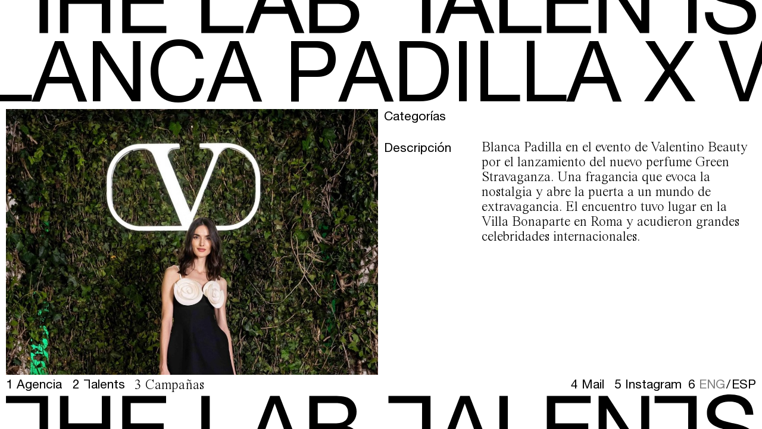

--- FILE ---
content_type: text/html; charset=UTF-8
request_url: https://www.thelabtalents.com/campanas/blanca-padilla-x-valentino-beauty/
body_size: 34831
content:
<!doctype html>
<html lang="es-ES">
<head>
	<meta charset="UTF-8">
	<meta name="viewport" content="width=device-width, initial-scale=1">
	<link rel="profile" href="https://gmpg.org/xfn/11">
	<link rel="stylesheet" href="https://www.thelabtalents.com/wp-content/themes/the-lab-talents/fonts/fonts.css">
	<script src="https://ajax.googleapis.com/ajax/libs/jquery/1.12.4/jquery.min.js"></script>
	<script src="https://www.thelabtalents.com/wp-content/themes/the-lab-talents/js/main.js"></script>
	<script src="https://www.thelabtalents.com/wp-content/themes/the-lab-talents/js/marquee3k.js"></script>
	<!-- Google Tag Manager -->
	<script>(function(w,d,s,l,i){w[l]=w[l]||[];w[l].push({'gtm.start':
	new Date().getTime(),event:'gtm.js'});var f=d.getElementsByTagName(s)[0],
	j=d.createElement(s),dl=l!='dataLayer'?'&l='+l:'';j.async=true;j.src=
	'https://www.googletagmanager.com/gtm.js?id='+i+dl;f.parentNode.insertBefore(j,f);
	})(window,document,'script','dataLayer','GTM-PNRBWWZ');</script>
	<!-- End Google Tag Manager --> 
	
	<meta name='robots' content='index, follow, max-image-preview:large, max-snippet:-1, max-video-preview:-1' />
<link rel="alternate" href="https://www.thelabtalents.com/en/campanas/blanca-padilla-x-valentino-beauty-2/" hreflang="en" />
<link rel="alternate" href="https://www.thelabtalents.com/campanas/blanca-padilla-x-valentino-beauty/" hreflang="es" />

	<!-- This site is optimized with the Yoast SEO plugin v22.5 - https://yoast.com/wordpress/plugins/seo/ -->
	<title>Blanca Padilla x Valentino Beauty - The Lab Talents</title>
	<link rel="canonical" href="https://www.thelabtalents.com/campanas/blanca-padilla-x-valentino-beauty/" />
	<meta property="og:locale" content="es_ES" />
	<meta property="og:locale:alternate" content="en_US" />
	<meta property="og:type" content="article" />
	<meta property="og:title" content="Blanca Padilla x Valentino Beauty - The Lab Talents" />
	<meta property="og:url" content="https://www.thelabtalents.com/campanas/blanca-padilla-x-valentino-beauty/" />
	<meta property="og:site_name" content="The Lab Talents" />
	<meta property="article:modified_time" content="2024-03-12T10:23:18+00:00" />
	<meta property="og:image" content="https://www.thelabtalents.com/wp-content/uploads/2024/03/IMG_3983.jpg" />
	<meta property="og:image:width" content="1125" />
	<meta property="og:image:height" content="1385" />
	<meta property="og:image:type" content="image/jpeg" />
	<meta name="twitter:card" content="summary_large_image" />
	<script type="application/ld+json" class="yoast-schema-graph">{"@context":"https://schema.org","@graph":[{"@type":"WebPage","@id":"https://www.thelabtalents.com/campanas/blanca-padilla-x-valentino-beauty/","url":"https://www.thelabtalents.com/campanas/blanca-padilla-x-valentino-beauty/","name":"Blanca Padilla x Valentino Beauty - The Lab Talents","isPartOf":{"@id":"https://www.thelabtalents.com/#website"},"primaryImageOfPage":{"@id":"https://www.thelabtalents.com/campanas/blanca-padilla-x-valentino-beauty/#primaryimage"},"image":{"@id":"https://www.thelabtalents.com/campanas/blanca-padilla-x-valentino-beauty/#primaryimage"},"thumbnailUrl":"https://www.thelabtalents.com/wp-content/uploads/2024/03/IMG_3983.jpg","datePublished":"2024-03-11T11:39:54+00:00","dateModified":"2024-03-12T10:23:18+00:00","breadcrumb":{"@id":"https://www.thelabtalents.com/campanas/blanca-padilla-x-valentino-beauty/#breadcrumb"},"inLanguage":"es","potentialAction":[{"@type":"ReadAction","target":["https://www.thelabtalents.com/campanas/blanca-padilla-x-valentino-beauty/"]}]},{"@type":"ImageObject","inLanguage":"es","@id":"https://www.thelabtalents.com/campanas/blanca-padilla-x-valentino-beauty/#primaryimage","url":"https://www.thelabtalents.com/wp-content/uploads/2024/03/IMG_3983.jpg","contentUrl":"https://www.thelabtalents.com/wp-content/uploads/2024/03/IMG_3983.jpg","width":1125,"height":1385},{"@type":"BreadcrumbList","@id":"https://www.thelabtalents.com/campanas/blanca-padilla-x-valentino-beauty/#breadcrumb","itemListElement":[{"@type":"ListItem","position":1,"name":"Portada","item":"https://www.thelabtalents.com/"},{"@type":"ListItem","position":2,"name":"Campañas","item":"https://www.thelabtalents.com/campanas/"},{"@type":"ListItem","position":3,"name":"Blanca Padilla x Valentino Beauty"}]},{"@type":"WebSite","@id":"https://www.thelabtalents.com/#website","url":"https://www.thelabtalents.com/","name":"The Lab Talents","description":"Talent management agency","potentialAction":[{"@type":"SearchAction","target":{"@type":"EntryPoint","urlTemplate":"https://www.thelabtalents.com/?s={search_term_string}"},"query-input":"required name=search_term_string"}],"inLanguage":"es"}]}</script>
	<!-- / Yoast SEO plugin. -->


<link rel="alternate" type="application/rss+xml" title="The Lab Talents &raquo; Feed" href="https://www.thelabtalents.com/feed/" />
<link rel="alternate" type="application/rss+xml" title="The Lab Talents &raquo; Feed de los comentarios" href="https://www.thelabtalents.com/comments/feed/" />
<link rel="alternate" title="oEmbed (JSON)" type="application/json+oembed" href="https://www.thelabtalents.com/wp-json/oembed/1.0/embed?url=https%3A%2F%2Fwww.thelabtalents.com%2Fcampanas%2Fblanca-padilla-x-valentino-beauty%2F" />
<link rel="alternate" title="oEmbed (XML)" type="text/xml+oembed" href="https://www.thelabtalents.com/wp-json/oembed/1.0/embed?url=https%3A%2F%2Fwww.thelabtalents.com%2Fcampanas%2Fblanca-padilla-x-valentino-beauty%2F&#038;format=xml" />
<style id='wp-img-auto-sizes-contain-inline-css'>
img:is([sizes=auto i],[sizes^="auto," i]){contain-intrinsic-size:3000px 1500px}
/*# sourceURL=wp-img-auto-sizes-contain-inline-css */
</style>
<style id='wp-emoji-styles-inline-css'>

	img.wp-smiley, img.emoji {
		display: inline !important;
		border: none !important;
		box-shadow: none !important;
		height: 1em !important;
		width: 1em !important;
		margin: 0 0.07em !important;
		vertical-align: -0.1em !important;
		background: none !important;
		padding: 0 !important;
	}
/*# sourceURL=wp-emoji-styles-inline-css */
</style>
<style id='wp-block-library-inline-css'>
:root{--wp-block-synced-color:#7a00df;--wp-block-synced-color--rgb:122,0,223;--wp-bound-block-color:var(--wp-block-synced-color);--wp-editor-canvas-background:#ddd;--wp-admin-theme-color:#007cba;--wp-admin-theme-color--rgb:0,124,186;--wp-admin-theme-color-darker-10:#006ba1;--wp-admin-theme-color-darker-10--rgb:0,107,160.5;--wp-admin-theme-color-darker-20:#005a87;--wp-admin-theme-color-darker-20--rgb:0,90,135;--wp-admin-border-width-focus:2px}@media (min-resolution:192dpi){:root{--wp-admin-border-width-focus:1.5px}}.wp-element-button{cursor:pointer}:root .has-very-light-gray-background-color{background-color:#eee}:root .has-very-dark-gray-background-color{background-color:#313131}:root .has-very-light-gray-color{color:#eee}:root .has-very-dark-gray-color{color:#313131}:root .has-vivid-green-cyan-to-vivid-cyan-blue-gradient-background{background:linear-gradient(135deg,#00d084,#0693e3)}:root .has-purple-crush-gradient-background{background:linear-gradient(135deg,#34e2e4,#4721fb 50%,#ab1dfe)}:root .has-hazy-dawn-gradient-background{background:linear-gradient(135deg,#faaca8,#dad0ec)}:root .has-subdued-olive-gradient-background{background:linear-gradient(135deg,#fafae1,#67a671)}:root .has-atomic-cream-gradient-background{background:linear-gradient(135deg,#fdd79a,#004a59)}:root .has-nightshade-gradient-background{background:linear-gradient(135deg,#330968,#31cdcf)}:root .has-midnight-gradient-background{background:linear-gradient(135deg,#020381,#2874fc)}:root{--wp--preset--font-size--normal:16px;--wp--preset--font-size--huge:42px}.has-regular-font-size{font-size:1em}.has-larger-font-size{font-size:2.625em}.has-normal-font-size{font-size:var(--wp--preset--font-size--normal)}.has-huge-font-size{font-size:var(--wp--preset--font-size--huge)}.has-text-align-center{text-align:center}.has-text-align-left{text-align:left}.has-text-align-right{text-align:right}.has-fit-text{white-space:nowrap!important}#end-resizable-editor-section{display:none}.aligncenter{clear:both}.items-justified-left{justify-content:flex-start}.items-justified-center{justify-content:center}.items-justified-right{justify-content:flex-end}.items-justified-space-between{justify-content:space-between}.screen-reader-text{border:0;clip-path:inset(50%);height:1px;margin:-1px;overflow:hidden;padding:0;position:absolute;width:1px;word-wrap:normal!important}.screen-reader-text:focus{background-color:#ddd;clip-path:none;color:#444;display:block;font-size:1em;height:auto;left:5px;line-height:normal;padding:15px 23px 14px;text-decoration:none;top:5px;width:auto;z-index:100000}html :where(.has-border-color){border-style:solid}html :where([style*=border-top-color]){border-top-style:solid}html :where([style*=border-right-color]){border-right-style:solid}html :where([style*=border-bottom-color]){border-bottom-style:solid}html :where([style*=border-left-color]){border-left-style:solid}html :where([style*=border-width]){border-style:solid}html :where([style*=border-top-width]){border-top-style:solid}html :where([style*=border-right-width]){border-right-style:solid}html :where([style*=border-bottom-width]){border-bottom-style:solid}html :where([style*=border-left-width]){border-left-style:solid}html :where(img[class*=wp-image-]){height:auto;max-width:100%}:where(figure){margin:0 0 1em}html :where(.is-position-sticky){--wp-admin--admin-bar--position-offset:var(--wp-admin--admin-bar--height,0px)}@media screen and (max-width:600px){html :where(.is-position-sticky){--wp-admin--admin-bar--position-offset:0px}}

/*# sourceURL=wp-block-library-inline-css */
</style><style id='global-styles-inline-css'>
:root{--wp--preset--aspect-ratio--square: 1;--wp--preset--aspect-ratio--4-3: 4/3;--wp--preset--aspect-ratio--3-4: 3/4;--wp--preset--aspect-ratio--3-2: 3/2;--wp--preset--aspect-ratio--2-3: 2/3;--wp--preset--aspect-ratio--16-9: 16/9;--wp--preset--aspect-ratio--9-16: 9/16;--wp--preset--color--black: #000000;--wp--preset--color--cyan-bluish-gray: #abb8c3;--wp--preset--color--white: #ffffff;--wp--preset--color--pale-pink: #f78da7;--wp--preset--color--vivid-red: #cf2e2e;--wp--preset--color--luminous-vivid-orange: #ff6900;--wp--preset--color--luminous-vivid-amber: #fcb900;--wp--preset--color--light-green-cyan: #7bdcb5;--wp--preset--color--vivid-green-cyan: #00d084;--wp--preset--color--pale-cyan-blue: #8ed1fc;--wp--preset--color--vivid-cyan-blue: #0693e3;--wp--preset--color--vivid-purple: #9b51e0;--wp--preset--gradient--vivid-cyan-blue-to-vivid-purple: linear-gradient(135deg,rgb(6,147,227) 0%,rgb(155,81,224) 100%);--wp--preset--gradient--light-green-cyan-to-vivid-green-cyan: linear-gradient(135deg,rgb(122,220,180) 0%,rgb(0,208,130) 100%);--wp--preset--gradient--luminous-vivid-amber-to-luminous-vivid-orange: linear-gradient(135deg,rgb(252,185,0) 0%,rgb(255,105,0) 100%);--wp--preset--gradient--luminous-vivid-orange-to-vivid-red: linear-gradient(135deg,rgb(255,105,0) 0%,rgb(207,46,46) 100%);--wp--preset--gradient--very-light-gray-to-cyan-bluish-gray: linear-gradient(135deg,rgb(238,238,238) 0%,rgb(169,184,195) 100%);--wp--preset--gradient--cool-to-warm-spectrum: linear-gradient(135deg,rgb(74,234,220) 0%,rgb(151,120,209) 20%,rgb(207,42,186) 40%,rgb(238,44,130) 60%,rgb(251,105,98) 80%,rgb(254,248,76) 100%);--wp--preset--gradient--blush-light-purple: linear-gradient(135deg,rgb(255,206,236) 0%,rgb(152,150,240) 100%);--wp--preset--gradient--blush-bordeaux: linear-gradient(135deg,rgb(254,205,165) 0%,rgb(254,45,45) 50%,rgb(107,0,62) 100%);--wp--preset--gradient--luminous-dusk: linear-gradient(135deg,rgb(255,203,112) 0%,rgb(199,81,192) 50%,rgb(65,88,208) 100%);--wp--preset--gradient--pale-ocean: linear-gradient(135deg,rgb(255,245,203) 0%,rgb(182,227,212) 50%,rgb(51,167,181) 100%);--wp--preset--gradient--electric-grass: linear-gradient(135deg,rgb(202,248,128) 0%,rgb(113,206,126) 100%);--wp--preset--gradient--midnight: linear-gradient(135deg,rgb(2,3,129) 0%,rgb(40,116,252) 100%);--wp--preset--font-size--small: 13px;--wp--preset--font-size--medium: 20px;--wp--preset--font-size--large: 36px;--wp--preset--font-size--x-large: 42px;--wp--preset--spacing--20: 0.44rem;--wp--preset--spacing--30: 0.67rem;--wp--preset--spacing--40: 1rem;--wp--preset--spacing--50: 1.5rem;--wp--preset--spacing--60: 2.25rem;--wp--preset--spacing--70: 3.38rem;--wp--preset--spacing--80: 5.06rem;--wp--preset--shadow--natural: 6px 6px 9px rgba(0, 0, 0, 0.2);--wp--preset--shadow--deep: 12px 12px 50px rgba(0, 0, 0, 0.4);--wp--preset--shadow--sharp: 6px 6px 0px rgba(0, 0, 0, 0.2);--wp--preset--shadow--outlined: 6px 6px 0px -3px rgb(255, 255, 255), 6px 6px rgb(0, 0, 0);--wp--preset--shadow--crisp: 6px 6px 0px rgb(0, 0, 0);}:where(.is-layout-flex){gap: 0.5em;}:where(.is-layout-grid){gap: 0.5em;}body .is-layout-flex{display: flex;}.is-layout-flex{flex-wrap: wrap;align-items: center;}.is-layout-flex > :is(*, div){margin: 0;}body .is-layout-grid{display: grid;}.is-layout-grid > :is(*, div){margin: 0;}:where(.wp-block-columns.is-layout-flex){gap: 2em;}:where(.wp-block-columns.is-layout-grid){gap: 2em;}:where(.wp-block-post-template.is-layout-flex){gap: 1.25em;}:where(.wp-block-post-template.is-layout-grid){gap: 1.25em;}.has-black-color{color: var(--wp--preset--color--black) !important;}.has-cyan-bluish-gray-color{color: var(--wp--preset--color--cyan-bluish-gray) !important;}.has-white-color{color: var(--wp--preset--color--white) !important;}.has-pale-pink-color{color: var(--wp--preset--color--pale-pink) !important;}.has-vivid-red-color{color: var(--wp--preset--color--vivid-red) !important;}.has-luminous-vivid-orange-color{color: var(--wp--preset--color--luminous-vivid-orange) !important;}.has-luminous-vivid-amber-color{color: var(--wp--preset--color--luminous-vivid-amber) !important;}.has-light-green-cyan-color{color: var(--wp--preset--color--light-green-cyan) !important;}.has-vivid-green-cyan-color{color: var(--wp--preset--color--vivid-green-cyan) !important;}.has-pale-cyan-blue-color{color: var(--wp--preset--color--pale-cyan-blue) !important;}.has-vivid-cyan-blue-color{color: var(--wp--preset--color--vivid-cyan-blue) !important;}.has-vivid-purple-color{color: var(--wp--preset--color--vivid-purple) !important;}.has-black-background-color{background-color: var(--wp--preset--color--black) !important;}.has-cyan-bluish-gray-background-color{background-color: var(--wp--preset--color--cyan-bluish-gray) !important;}.has-white-background-color{background-color: var(--wp--preset--color--white) !important;}.has-pale-pink-background-color{background-color: var(--wp--preset--color--pale-pink) !important;}.has-vivid-red-background-color{background-color: var(--wp--preset--color--vivid-red) !important;}.has-luminous-vivid-orange-background-color{background-color: var(--wp--preset--color--luminous-vivid-orange) !important;}.has-luminous-vivid-amber-background-color{background-color: var(--wp--preset--color--luminous-vivid-amber) !important;}.has-light-green-cyan-background-color{background-color: var(--wp--preset--color--light-green-cyan) !important;}.has-vivid-green-cyan-background-color{background-color: var(--wp--preset--color--vivid-green-cyan) !important;}.has-pale-cyan-blue-background-color{background-color: var(--wp--preset--color--pale-cyan-blue) !important;}.has-vivid-cyan-blue-background-color{background-color: var(--wp--preset--color--vivid-cyan-blue) !important;}.has-vivid-purple-background-color{background-color: var(--wp--preset--color--vivid-purple) !important;}.has-black-border-color{border-color: var(--wp--preset--color--black) !important;}.has-cyan-bluish-gray-border-color{border-color: var(--wp--preset--color--cyan-bluish-gray) !important;}.has-white-border-color{border-color: var(--wp--preset--color--white) !important;}.has-pale-pink-border-color{border-color: var(--wp--preset--color--pale-pink) !important;}.has-vivid-red-border-color{border-color: var(--wp--preset--color--vivid-red) !important;}.has-luminous-vivid-orange-border-color{border-color: var(--wp--preset--color--luminous-vivid-orange) !important;}.has-luminous-vivid-amber-border-color{border-color: var(--wp--preset--color--luminous-vivid-amber) !important;}.has-light-green-cyan-border-color{border-color: var(--wp--preset--color--light-green-cyan) !important;}.has-vivid-green-cyan-border-color{border-color: var(--wp--preset--color--vivid-green-cyan) !important;}.has-pale-cyan-blue-border-color{border-color: var(--wp--preset--color--pale-cyan-blue) !important;}.has-vivid-cyan-blue-border-color{border-color: var(--wp--preset--color--vivid-cyan-blue) !important;}.has-vivid-purple-border-color{border-color: var(--wp--preset--color--vivid-purple) !important;}.has-vivid-cyan-blue-to-vivid-purple-gradient-background{background: var(--wp--preset--gradient--vivid-cyan-blue-to-vivid-purple) !important;}.has-light-green-cyan-to-vivid-green-cyan-gradient-background{background: var(--wp--preset--gradient--light-green-cyan-to-vivid-green-cyan) !important;}.has-luminous-vivid-amber-to-luminous-vivid-orange-gradient-background{background: var(--wp--preset--gradient--luminous-vivid-amber-to-luminous-vivid-orange) !important;}.has-luminous-vivid-orange-to-vivid-red-gradient-background{background: var(--wp--preset--gradient--luminous-vivid-orange-to-vivid-red) !important;}.has-very-light-gray-to-cyan-bluish-gray-gradient-background{background: var(--wp--preset--gradient--very-light-gray-to-cyan-bluish-gray) !important;}.has-cool-to-warm-spectrum-gradient-background{background: var(--wp--preset--gradient--cool-to-warm-spectrum) !important;}.has-blush-light-purple-gradient-background{background: var(--wp--preset--gradient--blush-light-purple) !important;}.has-blush-bordeaux-gradient-background{background: var(--wp--preset--gradient--blush-bordeaux) !important;}.has-luminous-dusk-gradient-background{background: var(--wp--preset--gradient--luminous-dusk) !important;}.has-pale-ocean-gradient-background{background: var(--wp--preset--gradient--pale-ocean) !important;}.has-electric-grass-gradient-background{background: var(--wp--preset--gradient--electric-grass) !important;}.has-midnight-gradient-background{background: var(--wp--preset--gradient--midnight) !important;}.has-small-font-size{font-size: var(--wp--preset--font-size--small) !important;}.has-medium-font-size{font-size: var(--wp--preset--font-size--medium) !important;}.has-large-font-size{font-size: var(--wp--preset--font-size--large) !important;}.has-x-large-font-size{font-size: var(--wp--preset--font-size--x-large) !important;}
/*# sourceURL=global-styles-inline-css */
</style>

<style id='classic-theme-styles-inline-css'>
/*! This file is auto-generated */
.wp-block-button__link{color:#fff;background-color:#32373c;border-radius:9999px;box-shadow:none;text-decoration:none;padding:calc(.667em + 2px) calc(1.333em + 2px);font-size:1.125em}.wp-block-file__button{background:#32373c;color:#fff;text-decoration:none}
/*# sourceURL=/wp-includes/css/classic-themes.min.css */
</style>
<link rel='stylesheet' id='the-lab-talents-style-css' href='https://www.thelabtalents.com/wp-content/themes/the-lab-talents/style.css?ver=1.0.0' media='all' />
<link rel="https://api.w.org/" href="https://www.thelabtalents.com/wp-json/" /><link rel="EditURI" type="application/rsd+xml" title="RSD" href="https://www.thelabtalents.com/xmlrpc.php?rsd" />
<meta name="generator" content="WordPress 6.9" />
<link rel='shortlink' href='https://www.thelabtalents.com/?p=2417' />
<style>.recentcomments a{display:inline !important;padding:0 !important;margin:0 !important;}</style><link rel="icon" href="https://www.thelabtalents.com/wp-content/uploads/2021/07/cropped-TLT_FAVICON_Mesa-de-trabajo-1_Mesa-de-trabajo-1-32x32.jpg" sizes="32x32" />
<link rel="icon" href="https://www.thelabtalents.com/wp-content/uploads/2021/07/cropped-TLT_FAVICON_Mesa-de-trabajo-1_Mesa-de-trabajo-1-192x192.jpg" sizes="192x192" />
<link rel="apple-touch-icon" href="https://www.thelabtalents.com/wp-content/uploads/2021/07/cropped-TLT_FAVICON_Mesa-de-trabajo-1_Mesa-de-trabajo-1-180x180.jpg" />
<meta name="msapplication-TileImage" content="https://www.thelabtalents.com/wp-content/uploads/2021/07/cropped-TLT_FAVICON_Mesa-de-trabajo-1_Mesa-de-trabajo-1-270x270.jpg" />
</head>

<body class="wp-singular post_campanas-template-default single single-post_campanas postid-2417 wp-theme-the-lab-talents">
<!-- Google Tag Manager (noscript) -->
<noscript><iframe src="https://www.googletagmanager.com/ns.html?id=GTM-PNRBWWZ" height="0" width="0" style="display:none;visibility:hidden"></iframe></noscript>
	<!-- End Google Tag Manager (noscript) -->
<header>

	<div class="site-branding site-branding-top">
		<a href="https://www.thelabtalents.com/talents-es/">
		  <svg version="1.0" id="Layer_1" x="0px" y="0px" viewBox="0 0 1259.24 111.55" style="enable-background:new 0 0 1259.24 111.55;" xml:space="preserve">
<g>
	<path d="M1241.32,33.75c-1.64-15.38-11.65-21.8-26.43-21.8c-12.84,0-23.89,4.78-23.89,18.22s17.77,15.08,34.2,18.97
		c18.37,4.33,34.05,10.3,34.05,30.76c0,21.95-21.05,31.66-41.66,31.66c-24.79,0-44.05-12.24-44.05-37.48h13.44
		c0,17.47,14.48,25.68,31.06,25.68c13.89,0,27.03-4.63,27.03-19.41c0-14.93-17.32-17.02-34.05-20.91
		c-18.37-4.03-34.2-9.26-34.2-28.22c0-20.91,18.37-31.21,38.68-31.21c22.4,0,38.53,10.75,39.27,33.75H1241.32z M1159.6,109.01
		h-14.34l0.15-94.68h-56.45V2.39h70.63V109.01z M994.98,2.54h15.08L1066.21,89h0.3V2.54h13.44v106.62h-15.53l-55.7-85.57h-0.3v85.57
		h-13.44V2.54z M908.02,2.54h73.62v11.95h-59.43v33.9h55.4v11.95h-55.4v36.88h59.88v11.95h-74.07V2.54z M828.31,2.54h14.19v94.67
		h56.45v11.95h-70.63V2.54z M752.08,65.11h36.14l-17.77-49.73h-0.3L752.08,65.11z M762.68,2.54h15.68l41.66,106.62h-15.68
		L792.7,77.05h-45.1l-11.95,32.11h-14.48L762.68,2.54z M712.75,109.01h-14.33l0.15-94.68h-56.45V2.39h70.63V109.01z M523.4,97.21
		h35.54c12.54,0,20.01-7.17,20.01-19.11c0-13.44-10.45-17.77-23.15-17.77h-32.4V97.21z M523.4,48.38h28.37
		c16.13,0,22.7-5.67,22.7-17.02c0-14.34-9.41-16.88-22.7-16.88H523.4V48.38z M509.21,2.54h38.68c8.36,0,22.25,0.15,28.22,3.88
		c7.02,4.18,12.54,11.5,12.54,22.25c0,11.35-5.67,19.86-15.83,23.89v0.3c13.14,2.84,20.31,12.54,20.31,25.69
		c0,16.57-12.4,30.61-32.4,30.61h-51.52V2.54z M432.98,65.11h36.14l-17.77-49.73h-0.3L432.98,65.11z M443.58,2.54h15.68
		l41.66,106.62h-15.68L473.6,77.05h-45.1l-11.95,32.11h-14.49L443.58,2.54z M327.92,2.54h14.19v94.67h56.45v11.95h-70.63V2.54z
		 M195.17,2.54h73.62v11.95h-59.43v33.9h55.4v11.95h-55.4v36.88h59.88v11.95h-74.07V2.54z M90.6,2.54h14.19v45.84h56.15V2.54h14.19
		v106.62h-14.19V60.33h-56.15v48.83H90.6V2.54z M70.63,109.01H56.3l0.15-94.68H0V2.39h70.63V109.01z"/>
</g>
</svg>
    </a>

		
			<div class="page-title-container">
		    <p class="page-title" data-speed="1">Blanca Padilla x Valentino Beauty&nbsp;</p>
			</div>
			<p class="menu-title">Menu</p>

		
	</div>

</header>

<main>

  <div class="left-column">
            
            


              <img width="1125" height="1385" src="https://www.thelabtalents.com/wp-content/uploads/2024/03/IMG_3983.jpg" class="attachment-full size-full" alt="" decoding="async" fetchpriority="high" srcset="https://www.thelabtalents.com/wp-content/uploads/2024/03/IMG_3983.jpg 1125w, https://www.thelabtalents.com/wp-content/uploads/2024/03/IMG_3983-244x300.jpg 244w, https://www.thelabtalents.com/wp-content/uploads/2024/03/IMG_3983-832x1024.jpg 832w, https://www.thelabtalents.com/wp-content/uploads/2024/03/IMG_3983-768x945.jpg 768w" sizes="(max-width: 1125px) 100vw, 1125px" />

            
        
            
              
                                <video src="https://www.thelabtalents.com/wp-content/uploads/2024/03/Snapinsta.app_video_335792208_1077075356736618_1080796007705535590_n.mp4" autoplay muted loop class="video-inner-file"></video>
              
            
              </div>

  <div class="right-column">

    <div class="service-row">
      <p class="service-title">Categorías</p>
      <p class="service-content service-content-categories times"></p>
    </div>

    
          <div class="service-row">
        <p class="service-title">Descripción</p>
        <p class="service-content times">Blanca Padilla en el evento de Valentino Beauty por el lanzamiento del nuevo perfume Green Stravaganza. Una fragancia que evoca la nostalgia y abre la puerta a un mundo de extravagancia. El encuentro tuvo lugar en la Villa Bonaparte en Roma y acudieron grandes celebridades internacionales.  </p>
      </div>
    
    
    
    
  </div>

</main>

<script>
$( document ).ready(function() {
  $("#campanas-menu").addClass("active-menu");
  $( ".left-column" ).children().last().css( "margin-bottom", "0" );
});
</script>


<footer>
  <div id="menu-bar">

		<div id="main-menu">
			<a href="https://www.thelabtalents.com/agencia/"
         class="menu-item" id="agencia-menu">1 Agencia</a>
			<a href="https://www.thelabtalents.com/talents-es/"
         class="menu-item" id="talents-menu">2 Talents</a>
              <a href="https://www.thelabtalents.com/campanas/"
           class="menu-item" id="campanas-menu">3 Campañas</a>
            <a href="mailto:info@thelabtalents.com" onclick="javascript:window.open(this.href,'', 'menubar=no,toolbar=no,resizable=yes,scrollbars=yes,height=600,width=600');return false;" id="mail-menu">4 Mail</a>
      <a href="https://www.instagram.com/thelabtalents" target="_blank" id="ig-menu">5 Instagram</a>

		</div>

		<div id="contact-menu">
      <div id="language-switcher-container">
        	<li class="lang-item lang-item-31 lang-item-en lang-item-first"><a  lang="en-US" hreflang="en-US" href="https://www.thelabtalents.com/en/campanas/blanca-padilla-x-valentino-beauty-2/">ENG</a></li>
	<li class="lang-item lang-item-56 lang-item-es current-lang"><a  lang="es-ES" hreflang="es-ES" href="https://www.thelabtalents.com/campanas/blanca-padilla-x-valentino-beauty/">ESP</a></li>
      </div>
			<!--<a href="mailto:info@thelabtalents.com" onclick="javascript:window.open(this.href,'', 'menubar=no,toolbar=no,resizable=yes,scrollbars=yes,height=600,width=600');return false;" id="mail-menu">4 Mail</a>
			<a href="https://www.instagram.com/thelabtalents" target="_blank" id="ig-menu">5 Instagram</a>-->
		</div>

	</div>

	<div class="site-branding site-branding-bottom">
    <p id="menu-mobile-trigger" class="active-close">Menu</p>
    <p id="menu-mobile-trigger-close">Cerrar</p>
    <a href="https://www.thelabtalents.com/talents-es/">
		  <svg version="1.0" id="Layer_1" x="0px" y="0px" viewBox="0 0 1259.24 111.55" style="enable-background:new 0 0 1259.24 111.55;" xml:space="preserve">
<g>
	<path d="M1241.32,33.75c-1.64-15.38-11.65-21.8-26.43-21.8c-12.84,0-23.89,4.78-23.89,18.22s17.77,15.08,34.2,18.97
		c18.37,4.33,34.05,10.3,34.05,30.76c0,21.95-21.05,31.66-41.66,31.66c-24.79,0-44.05-12.24-44.05-37.48h13.44
		c0,17.47,14.48,25.68,31.06,25.68c13.89,0,27.03-4.63,27.03-19.41c0-14.93-17.32-17.02-34.05-20.91
		c-18.37-4.03-34.2-9.26-34.2-28.22c0-20.91,18.37-31.21,38.68-31.21c22.4,0,38.53,10.75,39.27,33.75H1241.32z M1159.6,109.01
		h-14.34l0.15-94.68h-56.45V2.39h70.63V109.01z M994.98,2.54h15.08L1066.21,89h0.3V2.54h13.44v106.62h-15.53l-55.7-85.57h-0.3v85.57
		h-13.44V2.54z M908.02,2.54h73.62v11.95h-59.43v33.9h55.4v11.95h-55.4v36.88h59.88v11.95h-74.07V2.54z M828.31,2.54h14.19v94.67
		h56.45v11.95h-70.63V2.54z M752.08,65.11h36.14l-17.77-49.73h-0.3L752.08,65.11z M762.68,2.54h15.68l41.66,106.62h-15.68
		L792.7,77.05h-45.1l-11.95,32.11h-14.48L762.68,2.54z M712.75,109.01h-14.33l0.15-94.68h-56.45V2.39h70.63V109.01z M523.4,97.21
		h35.54c12.54,0,20.01-7.17,20.01-19.11c0-13.44-10.45-17.77-23.15-17.77h-32.4V97.21z M523.4,48.38h28.37
		c16.13,0,22.7-5.67,22.7-17.02c0-14.34-9.41-16.88-22.7-16.88H523.4V48.38z M509.21,2.54h38.68c8.36,0,22.25,0.15,28.22,3.88
		c7.02,4.18,12.54,11.5,12.54,22.25c0,11.35-5.67,19.86-15.83,23.89v0.3c13.14,2.84,20.31,12.54,20.31,25.69
		c0,16.57-12.4,30.61-32.4,30.61h-51.52V2.54z M432.98,65.11h36.14l-17.77-49.73h-0.3L432.98,65.11z M443.58,2.54h15.68
		l41.66,106.62h-15.68L473.6,77.05h-45.1l-11.95,32.11h-14.49L443.58,2.54z M327.92,2.54h14.19v94.67h56.45v11.95h-70.63V2.54z
		 M195.17,2.54h73.62v11.95h-59.43v33.9h55.4v11.95h-55.4v36.88h59.88v11.95h-74.07V2.54z M90.6,2.54h14.19v45.84h56.15V2.54h14.19
		v106.62h-14.19V60.33h-56.15v48.83H90.6V2.54z M70.63,109.01H56.3l0.15-94.68H0V2.39h70.63V109.01z"/>
</g>
</svg>
    </a>
	</div>
</footer>

<div id="font-loader">
	The Lab Talents
</div>

  <script type="text/javascript">
    $( document ).ready(function() {
      $( "#language-switcher-container" ).prepend( "<span>6</span>" );
    });
  </script>

<script type="text/javascript">
$( document ).ready(function() {
$( "<span>/</span>" ).insertAfter( ".lang-item-en" );

  /*setTimeout(function() {
    $('header').addClass('go-up');
    $('main').addClass('main-up');
  }, 2500);
  setTimeout(function() {
    $('header').css('transition', 'none');
    $('main').css('transition', 'none');
  }, 3500);*/
  $('.left-column').scroll(function(){
      if ($('.left-column').scrollTop() > 50){
          $('header').addClass('go-up');
          $('main').addClass('main-up');
          setTimeout(function() {
            $('header').css('transition', 'none');
            $('main').css('transition', 'none');
          }, 1000);
      }
  });
  $('.right-column').scroll(function(){
      if ($('.right-column').scrollTop() > 50){
          $('header').addClass('go-up');
          $('main').addClass('main-up');
          setTimeout(function() {
            $('header').css('transition', 'none');
            $('main').css('transition', 'none');
          }, 1000);
      }
  });
  $('.talents-container').scroll(function(){
      if ($('.talents-container').scrollTop() > 50){
          $('header').addClass('go-up');
          $('main').addClass('main-up');
          setTimeout(function() {
            $('header').css('transition', 'none');
            $('main').css('transition', 'none');
          }, 1000);
      }
  });
  $('main').scroll(function(){
      if ($('main').scrollTop() > 50){
          $('header').addClass('go-up');
          $('main').addClass('main-up');
          setTimeout(function() {
            $('header').css('transition', 'none');
            $('main').css('transition', 'none');
          }, 1000);
      }
  });
  $('.campanas-container').scroll(function(){
      if ($('.campanas-container').scrollTop() > 50){
          $('header').addClass('go-up');
          $('main').addClass('main-up');
          setTimeout(function() {
            $('header').css('transition', 'none');
            $('main').css('transition', 'none');
          }, 1000);
      }
  });


let container = document.querySelector(".page-title-container");
let text = document.querySelector(".page-title");

if (container.clientWidth < text.clientWidth) {
  container.classList.add("marquee3k");
}

});
</script>

<script type="speculationrules">
{"prefetch":[{"source":"document","where":{"and":[{"href_matches":"/*"},{"not":{"href_matches":["/wp-*.php","/wp-admin/*","/wp-content/uploads/*","/wp-content/*","/wp-content/plugins/*","/wp-content/themes/the-lab-talents/*","/*\\?(.+)"]}},{"not":{"selector_matches":"a[rel~=\"nofollow\"]"}},{"not":{"selector_matches":".no-prefetch, .no-prefetch a"}}]},"eagerness":"conservative"}]}
</script>
<script src="https://www.thelabtalents.com/wp-content/themes/the-lab-talents/js/navigation.js?ver=1.0.0" id="the-lab-talents-navigation-js"></script>
<script id="wp-emoji-settings" type="application/json">
{"baseUrl":"https://s.w.org/images/core/emoji/17.0.2/72x72/","ext":".png","svgUrl":"https://s.w.org/images/core/emoji/17.0.2/svg/","svgExt":".svg","source":{"concatemoji":"https://www.thelabtalents.com/wp-includes/js/wp-emoji-release.min.js?ver=6.9"}}
</script>
<script type="module">
/*! This file is auto-generated */
const a=JSON.parse(document.getElementById("wp-emoji-settings").textContent),o=(window._wpemojiSettings=a,"wpEmojiSettingsSupports"),s=["flag","emoji"];function i(e){try{var t={supportTests:e,timestamp:(new Date).valueOf()};sessionStorage.setItem(o,JSON.stringify(t))}catch(e){}}function c(e,t,n){e.clearRect(0,0,e.canvas.width,e.canvas.height),e.fillText(t,0,0);t=new Uint32Array(e.getImageData(0,0,e.canvas.width,e.canvas.height).data);e.clearRect(0,0,e.canvas.width,e.canvas.height),e.fillText(n,0,0);const a=new Uint32Array(e.getImageData(0,0,e.canvas.width,e.canvas.height).data);return t.every((e,t)=>e===a[t])}function p(e,t){e.clearRect(0,0,e.canvas.width,e.canvas.height),e.fillText(t,0,0);var n=e.getImageData(16,16,1,1);for(let e=0;e<n.data.length;e++)if(0!==n.data[e])return!1;return!0}function u(e,t,n,a){switch(t){case"flag":return n(e,"\ud83c\udff3\ufe0f\u200d\u26a7\ufe0f","\ud83c\udff3\ufe0f\u200b\u26a7\ufe0f")?!1:!n(e,"\ud83c\udde8\ud83c\uddf6","\ud83c\udde8\u200b\ud83c\uddf6")&&!n(e,"\ud83c\udff4\udb40\udc67\udb40\udc62\udb40\udc65\udb40\udc6e\udb40\udc67\udb40\udc7f","\ud83c\udff4\u200b\udb40\udc67\u200b\udb40\udc62\u200b\udb40\udc65\u200b\udb40\udc6e\u200b\udb40\udc67\u200b\udb40\udc7f");case"emoji":return!a(e,"\ud83e\u1fac8")}return!1}function f(e,t,n,a){let r;const o=(r="undefined"!=typeof WorkerGlobalScope&&self instanceof WorkerGlobalScope?new OffscreenCanvas(300,150):document.createElement("canvas")).getContext("2d",{willReadFrequently:!0}),s=(o.textBaseline="top",o.font="600 32px Arial",{});return e.forEach(e=>{s[e]=t(o,e,n,a)}),s}function r(e){var t=document.createElement("script");t.src=e,t.defer=!0,document.head.appendChild(t)}a.supports={everything:!0,everythingExceptFlag:!0},new Promise(t=>{let n=function(){try{var e=JSON.parse(sessionStorage.getItem(o));if("object"==typeof e&&"number"==typeof e.timestamp&&(new Date).valueOf()<e.timestamp+604800&&"object"==typeof e.supportTests)return e.supportTests}catch(e){}return null}();if(!n){if("undefined"!=typeof Worker&&"undefined"!=typeof OffscreenCanvas&&"undefined"!=typeof URL&&URL.createObjectURL&&"undefined"!=typeof Blob)try{var e="postMessage("+f.toString()+"("+[JSON.stringify(s),u.toString(),c.toString(),p.toString()].join(",")+"));",a=new Blob([e],{type:"text/javascript"});const r=new Worker(URL.createObjectURL(a),{name:"wpTestEmojiSupports"});return void(r.onmessage=e=>{i(n=e.data),r.terminate(),t(n)})}catch(e){}i(n=f(s,u,c,p))}t(n)}).then(e=>{for(const n in e)a.supports[n]=e[n],a.supports.everything=a.supports.everything&&a.supports[n],"flag"!==n&&(a.supports.everythingExceptFlag=a.supports.everythingExceptFlag&&a.supports[n]);var t;a.supports.everythingExceptFlag=a.supports.everythingExceptFlag&&!a.supports.flag,a.supports.everything||((t=a.source||{}).concatemoji?r(t.concatemoji):t.wpemoji&&t.twemoji&&(r(t.twemoji),r(t.wpemoji)))});
//# sourceURL=https://www.thelabtalents.com/wp-includes/js/wp-emoji-loader.min.js
</script>

</body>
</html>


--- FILE ---
content_type: text/css
request_url: https://www.thelabtalents.com/wp-content/themes/the-lab-talents/fonts/fonts.css
body_size: 410680
content:
@font-face {
    font-family: 'Times Now Light';
    src: url('[data-uri]') format('woff2'),
        url('[data-uri]') format('woff');
}
@font-face {
    font-family: 'LAB';
    src: url('[data-uri]') format('woff2'),
        url('[data-uri]') format('woff');
}


--- FILE ---
content_type: text/css
request_url: https://www.thelabtalents.com/wp-content/themes/the-lab-talents/style.css?ver=1.0.0
body_size: 13257
content:
/*!
Theme Name: The Lab Talents
Theme URI: http://apn.works
Author: APN
Author URI: http://apn.works
Description: Description
Version: 1.0.0
*/
html {-webkit-text-size-adjust: 100%; overflow: hidden;}
body {margin: 0; opacity: 0; overflow: hidden; font-family: 'Times Now Light', serif; font-size: 21px; overflow-x: hidden; line-height: 1.1;}
img{max-width: 100%;}
* {-webkit-font-smoothing: antialiased; -moz-osx-font-smoothing: grayscale;}
h1, h2, h3, h4, h5, h6{font-weight: normal; margin:0;}
p{margin: 0;}
ul, li, ol{padding: 0; margin: 0;}
a {background-color: transparent; color: inherit; text-decoration: none;}
input{border: 0; padding: 0; font-family: 'Times Now Light', serif; font-size: 11px;}
input:-webkit-autofill, input:-webkit-autofill:hover, input:-webkit-autofill:focus, input:-webkit-autofill:active  {-webkit-box-shadow: 0 0 0 30px white inset !important;}
.white-color input:-internal-autofill-selected {color: white!important;}
.white-color input:-webkit-autofill {-webkit-text-fill-color: white!important;}
.white-color input:-webkit-autofill, .white-color input:-webkit-autofill:hover, .white-color input:-webkit-autofill:focus, .white-color input:-webkit-autofill:active{color: white;}
.white-color input:-webkit-autofill, .white-color input:-webkit-autofill:hover, .white-color input:-webkit-autofill:focus, .white-color input:-webkit-autofill:active  {-webkit-box-shadow: 0 0 0 30px #818181 inset !important;}
::selection {background: transparent; color: rgba(0,0,0,.5);}
::-moz-selection {background: black; color: white;}
:focus {outline: -webkit-focus-ring-color auto 0px;}
[type="checkbox"], [type="radio"] {box-sizing: border-box; padding: 0;}
[type="number"]::-webkit-inner-spin-button, [type="number"]::-webkit-outer-spin-button {height: auto;}
[type="search"] {-webkit-appearance: textfield; outline-offset: -2px;}
[type="search"]::-webkit-search-decoration {-webkit-appearance: none;}
::-webkit-scrollbar{display: none; -webkit-appearance: none; width: 0!important;}
.times{font-size: 112%;}
#font-loader{font-family: 'Times Now light'; position: fixed; top: 50%; left: 50%; transform: translate(-50%, -50%); z-index: -100; opacity: 0;}
/*----------------------------------
              GENERAL
----------------------------------*/
main{
	position: fixed;
	top: calc(13.5vw + 10px);
	height: calc(100% - 18.75vw - 34px);
	width: calc( 100% - 20px);
	margin: 0 10px;
	transition: all .5s ease;
	-webkit-transition: all .5s ease;
	-moz-transition: all .5s ease;
	-o-transition: all .5s ease;
}
.main-up{
	top: calc(4.2vw + 10px);
	height: calc(100% - 9.45vw - 34px);
}
.page-title-container{
	white-space: nowrap;
  overflow: visible;
  position: relative;
	text-align: center;
	pointer-events: none;
}
.page-title{
	display: inline-block;
}
.animate {
	position: relative;
	animation: leftright 4s infinite alternate ease-in-out;
	animation-iteration-count: 2;
	margin-left: -.8vw;
}
@keyframes leftright {
  0%,
  20% {
    transform: translateX(0%);
    left: 0%;
  }
	50%,
  70% {
    transform: translateX(-100%);
    left: 100%;
  }
  70%,
  100% {
    transform: translateX(-100%);
    left: 100%;
  }
}
/*----------------------------------
                404
----------------------------------*/
#text-centered-404{
	position: fixed;
	top: 50%;
	left: 50%;
	transform: translate(-50%, -50%);
}
/*----------------------------------
                MENU
----------------------------------*/
#menu-mobile-trigger,
#menu-mobile-trigger-close,
.menu-title{
	display: none;
}
header,
footer{
	font-family: 'LAB';
	font-kerning: none;
}
header{
	position: fixed;
	z-index: 5;
	width: 100%;
	top: -4.2vw;
	transition: all .5s ease;
	-webkit-transition: all .5s ease;
	-moz-transition: all .5s ease;
	-o-transition: all .5s ease;
}
.home header{
	top: 50%;
	transform: translateY(-50%);
	transition: all 1.2s ease;
	-webkit-transition: all 1.2s ease;
	-moz-transition: all 1.2s ease;
	-o-transition: all 1.2s ease;
}
.home header.home-header-up{
	top: -4.2vw;
	transform: translateY(0);
}
.go-up{
	top: -13.5vw;
}
.landing-background-container{
	position: fixed;
	z-index: 4;
	top: 0;
	right: 0;
	bottom: 0;
	left: 0;
}
footer{
	position: fixed;
	width: 100%;
	bottom: -4.5vw;
	z-index: 5;
}
.home footer{
	bottom: -50%;
	transition: all 1.2s ease;
	-webkit-transition: all 1.2s ease;
	-moz-transition: all 1.2s ease;
	-o-transition: all 1.2s ease;
}
.home footer.home-footer-up{
	bottom: -4.5vw;
}
.page-title{
	font-size: 11vw;
	line-height: .8;
	text-transform: uppercase;
	text-align: center;
}
.site-branding{
	margin: 0 10px;
}
#menu-bar{
	display: grid;
	grid-template-columns: 3fr 2fr;
	grid-template-columns: 1fr 115px;
	grid-gap: 10px;
	margin: 0 10px 7px;
	height: 22px;
}
#menu-bar a:hover,
.active-menu{
	font-family: 'Times Now light';
	font-size: 112%;
	line-height: 1.2;
}
.lang-item a:hover{
	font-family: 'LAB'!important;
	font-size: 100%!important;
	line-height: 1.1!important;
}
#main-menu a{
	margin-right: 20px;
	position: absolute;
}
#contact-menu a{
	margin-left: 20px;
	/*position: absolute;*/
}
#main-menu{
	position: relative;
}
#contact-menu{
	text-align: right;
	position: relative;
}
#agencia-menu{
	left: 0;
}
#agencia-menu.active-menu,
#agencia-menu:hover{
	letter-spacing: -0.015em;
}
#talents-menu{
	left: 112px;
}
#talents-menu.active-menu,
#talents-menu:hover{
	letter-spacing: -0.01em;
}
#campanas-menu{
	left: 216px;
}
#campanas-menu.active-menu,
#campanas-menu:hover{
	letter-spacing: 0.01em;
}
#mail-menu{
	right: 130px;
	/*left: 215px;*/
	margin-right: 0!important;
}
#mail-menu:hover{
	letter-spacing: -0.035em;
}
#ig-menu{
	right: 0;
	/*left: 289px;*/
	margin-right: 0!important;
}
#ig-menu:hover{
	letter-spacing: 0;
}
#language-switcher-container span,
#language-switcher-container li{
	display: inline-block;
}
.lang-item-en{
	margin-right: 2px;
}
.lang-item-es{
	margin-left: -4px;
}
.lang-item{
	list-style: none;
}
.lang-item a{
	opacity: .5;
	margin-left: 0!important;
}
.lang-item a:hover{
	color: inherit;
	opacity: 1;
	margin-left: 0!important;
}
.current-lang a{
	color: inherit;
	opacity: 1;
	pointer-events: none;
}
#language-switcher-container span{
	display: inline-block;
}
#landing-background{
	width: 102%;
	max-width: 102%;
	height: 102%;
	top: 50%;
	left: 50%;
	transform: translate(-50%, -50%);
	object-fit: cover;
	position: fixed;
}
#landing-background-vimeo{
	background-color: #fff;
	width: 300vw;
	height: 102vh;
	top: 50%;
	left: 50%;
	transform: translate(-50%, -50%);
	object-fit: cover;
	position: fixed;
}
.marquee3k__copy {
		/*padding-right: 30px;*/
		box-sizing: border-box;
}
/*----------------------------------
              AGENCIA
----------------------------------*/
.left-column,
.right-column{
	position: absolute;
	width: calc(50% - 5px);
	height: 100%;
	overflow: scroll;
	-webkit-overflow-scrolling: touch;
	scroll-behavior: smooth;
}
.left-column{
	left: 0;
}
.right-column{
	right: 0;
}
.about-content{
	margin-bottom: 30px;
}
.about-image{
	line-height: 0;
}
.section-title{
	font-family: 'LAB';
	font-kerning: none;
	text-transform: uppercase;
	text-align: center;
	margin-bottom: 6px;
}
.service-row{
	display: grid;
	grid-template-columns: 1fr 3fr;
	grid-gap: 10px;
	margin-bottom: 30px;
}
.service-title{
	font-family: 'LAB';
	font-kerning: none;
}
.service-content .service-row:last-child{
	margin-bottom: 0;
}
#service-content{
	margin-bottom: 30px;
}
.service-content-rrss{
	margin-top: 30px;
}
.service-row-mails{
	row-gap: 0;
}
/*----------------------------------
              TALENTS
----------------------------------*/
.talents-container{
	display: grid;
	grid-template-columns: 1fr 1fr 1fr 1fr;
	grid-template-rows: max-content;
	column-gap: 10px;
	row-gap: 30px;
	height: 100%;
	width: 100%;
	overflow: scroll;
	-webkit-overflow-scrolling: touch;
	scroll-behavior: smooth;
}
.talent-title{
	font-family: 'LAB';
	font-kerning: none;
	margin-bottom: 4px;
}
.talent-image{
	line-height: 0;
	margin-bottom: 6px;
}
.talent-image a{
	position: relative;
}
.talent{
	height: fit-content;
}
.talent img{
	height: 30vw;
	width: 100%;
	object-fit: cover;
}
.talent-ig{
	float: right;
}
.hover-image{
	position: absolute;
	left: 0;
	opacity: 0;
}
.service-row-rrss-inner{
	row-gap: 0;
}
/*----------------------------------
             CAMPAÑAS
----------------------------------*/
.campanas-container{
	display: grid;
	grid-template-columns: 1fr 1fr;
	grid-template-rows: max-content;
	grid-gap: 10px;
	height: 100%;
	width: 100%;
	overflow: scroll;
	-webkit-overflow-scrolling: touch;
	scroll-behavior: smooth;
}
.campana img{
	height: 30vw;
	width: 100%;
	object-fit: cover;
}
.campana-name{
	font-family: 'LAB';
	font-kerning: none;
}
.campana-image{
	line-height: 0;
	margin-bottom: 6px;
}
.campana-subtitle{
	margin-top: 0;
	float: right;
}
/*----------------------------------
             INTERIOR
----------------------------------*/
.press-link{
	color: #808080;
	text-decoration: underline;
	text-decoration-thickness: 1px;
	transition: color .3s ease;
	display: block;
}
.service-content-categories{
	color: #808080;
}
.service-content-categories a{
	text-decoration: underline;
	text-decoration-thickness: 1px;
	transition: color .3s ease;
}
.service-content-categories a:hover{
	color: #000;
}
.press-link:hover{
	color: #000;
}
.single .service-row:last-child{
	margin-bottom: 0;
}
.single .left-column{
	line-height: 0;
}
.video-inner-file,
.vimeo-container{
	width: 100%;
	margin-bottom: 10px;
	height: auto;
}
.vimeo-container{
	position: relative;
	padding-bottom: 56.25%;
	padding-top: 25px;
	height: 0;
}
.vimeo-container iframe {
	position: absolute;
	top: 0;
	left: 0;
	width: 100%;
	height: 100%;
	background-color: #000;
}
.single .left-column .attachment-full{
	width: 100%;
	height: auto;
	margin-bottom: 10px;
}
/*----------------------------------
           MEDIA QUERIES
----------------------------------*/
@media (max-width: 1000px) {
  .talents-container {
    grid-template-columns: 1fr 1fr 1fr;
  }
	.talent img {
    height: 40vw;
	}
}
@media (max-width: 800px) {
  .talents-container {
    grid-template-columns: 1fr 1fr;
  }
	.talent img {
    height: 60vw;
	}
	.left-column, .right-column{
		width: 100%;
		overflow: hidden;
		height: auto!important;
		position: relative;
	}
	.page-id-515 main,
	.page-id-9 main,
	.single-post main,
	.single-post_campanas main{
		overflow: scroll;
		-webkit-overflow-scrolling: touch;
		scroll-behavior: smooth;
	}
	.section-title{
		font-size: 11vw;
		line-height: .7;
		margin-bottom: 10px;
	}
	.menu-title{
		font-size: 11vw;
		line-height: .8;
		text-transform: uppercase;
		text-align: center;
	}
	.service-row{
		grid-template-columns: 1fr;
		grid-gap: 5px;
	}
	.about-content {
		margin-bottom: 20px;
	}
	.left-column{
		margin-bottom: 30px;
	}
	.campanas-container{
		grid-template-columns: 1fr;
	}
	.campana img{
		height: 63vw;
	}
}
@media (max-width: 620px) {
	#menu-bar{
		opacity: 0;
		display: block;
	  visibility: hidden;
		pointer-events: none;
		height: auto;
		margin-bottom: 0;
		font-size: 11vw;
		text-transform: uppercase;
		position: fixed;
		top: 50%;
		width: calc(100% - 20px);
		transform: translateY(-50%);
		line-height: .95;
	}
	.lang-item-en{
		margin-right: 1%;
	}
	.lang-item-es{
		margin-left: -2.5%;
	}
	#language-switcher-container{
		text-align: center;
	}
	.active-menu,
	#menu-bar a:hover{
    font-family: 'LAB';
    font-size: 100%;
    line-height: .95;
		letter-spacing: 0!important;
	}
	.active-close{
		display: block!important;
	}
	#main-menu a,
	#contact-menu a{
		position: relative;
		left: auto;
		right: auto;
		text-align: center;
		margin: 0;
		display: block;
	}
	.mobile-menu-active{
		opacity: 1!important;
		visibility: visible!important;
		pointer-events: auto!important;
	}
	#menu-mobile-trigger,
	#menu-mobile-trigger-close{
		display: none;
		font-size: 11vw;
		line-height: .8;
		text-transform: uppercase;
		text-align: center;
		margin-bottom: 7px;
	}
	#menu-mobile-trigger-close{
		display: none;
	}
	.talents-container {
    grid-template-columns: 1fr;
  }
	.talent img {
    height: 120vw;
	}
	.main-up{
    height: calc(100% - 25.9vw - 24px);
		top: calc(13.5vw + 8px);
	}
	header,
	.go-up{
		top: -4vw;
	}
	main {
		top: calc(13.4vw + 8px);
    height: calc(100% - 25.9vw - 24px);
		-webkit-transition:  -webkit-filter .3s ease!important;
		-moz-transition:  -moz-filter .3s ease!important;
		-o-transition:  -o-filter .3s ease!important;
		transition:  filter .3s ease!important;
	}
	#landing-background{
		width: 115%;
		max-width: 115%;
		height: 110%;
		-webkit-transition:  -webkit-filter .3s ease!important;
		-moz-transition:  -moz-filter .3s ease!important;
		-o-transition:  -o-filter .3s ease!important;
		transition:  filter .3s ease!important;
	}
	#landing-background-vimeo{
		width: 620vw;
	}
	.blurred{
		filter: blur(20px);
	}
	.hidden{
		display: none!important;
	}
	.active-title{
		display: block;
	}
	.hover-image{
		opacity: 0!important;
	}
	.marquee3k__copy {
			padding-right: 18px;
	}
	footer {
    bottom: -5vw;
	}
}
@media (max-height: 700px) {
	#landing-background-vimeo{
		height: 115vh;
	}
}
@media (max-height: 600px) {
	#landing-background-vimeo{
		height: 140vh;
	}
}
@media (max-height: 500px) {
	#landing-background-vimeo{
		height: 170vh;
	}
}


--- FILE ---
content_type: application/javascript
request_url: https://www.thelabtalents.com/wp-content/themes/the-lab-talents/js/main.js
body_size: 1272
content:
$( document ).ready(function() {

  $('body').delay(300).fadeTo(600, 1);

  setTimeout(function() {
      Marquee3k.init()
  }, 300);

  setTimeout(function() {
      $('#font-loader').remove();
  }, 500);

  $( ".talent-image" ).hover(
    function() {
      $( this ).children('a').children('.hover-image').fadeTo(100, 1);
    }, function() {
      $( this ).children('a').children('.hover-image').fadeTo(100, 0);
    }
  );

  $( "#menu-mobile-trigger" ).click(function() {
    $( "#menu-bar" ).delay(500).addClass('mobile-menu-active');
    $( "main" ).addClass('blurred');
    $( "#landing-background" ).addClass('blurred');
    $( this ).removeClass('active-close');
    $( "#menu-mobile-trigger-close" ).addClass('active-close');
    $( ".page-title-container" ).addClass('hidden');
    $( ".menu-title" ).addClass('active-title');
  });

  $( "#menu-mobile-trigger-close" ).click(function() {
    $( "#menu-bar" ).removeClass('mobile-menu-active');
    $( "main" ).removeClass('blurred');
    $( "#landing-background" ).removeClass('blurred');
    $( this ).removeClass('active-close');
    $( "#menu-mobile-trigger" ).addClass('active-close');
    $( ".page-title-container" ).removeClass('hidden');
    $( ".menu-title" ).removeClass('active-title');
  });

});


--- FILE ---
content_type: application/javascript
request_url: https://www.thelabtalents.com/wp-content/themes/the-lab-talents/js/marquee3k.js
body_size: 5432
content:
/**
 * MARQUEE 3000 MARQUEE 3000 MARQUEE 3000 MARQUEE 3000 MARQUEE 3000
 * http://github.com/ezekielaquino/marquee3000
 * Marquees for the new millennium v1.0
 * MIT License
 */

;(function(root, factory) {
  if (typeof define === 'function' && define.amd) {
    define([], factory);
  } else if (typeof exports === 'object') {
    module.exports = factory();
  } else {
    root.Marquee3k = factory();
  }
}(this, function() {
  'use strict';

  let animationId = 0;

  class Marquee3k {
    constructor(element, options) {

      if (element.children.length === 0) {
        throw new Error("Encountered a marquee element without children, please supply a wrapper for your content");
      }

      this.element = element;
      this.selector = options.selector;
      this.speed = element.dataset.speed || 1;
      this.pausable = element.dataset.pausable;
      this.reverse = element.dataset.reverse;
      this.paused = false;
      this.parent = element.parentElement;
      this.parentProps = this.parent.getBoundingClientRect();
      this.content = element.children[0];
      this.innerContent = this.content.innerHTML;
      this.wrapStyles = '';
      this.offset = 0;

      this._setupWrapper();
      this._setupContent();
      this._setupEvents();

      this.wrapper.appendChild(this.content);
      this.element.appendChild(this.wrapper);
    }

    _setupWrapper() {
      this.wrapper = document.createElement('div');
      this.wrapper.classList.add('marquee3k__wrapper');
      this.wrapper.style.whiteSpace = 'nowrap';
    }

    _setupContent() {
      this.content.classList.add(`${this.selector}__copy`);
      this.content.style.display = 'inline-block';
      this.contentWidth = this.content.offsetWidth;

      this.requiredReps = this.contentWidth > this.parentProps.width ? 2 : Math.ceil((this.parentProps.width - this.contentWidth) / this.contentWidth) + 1;

      for (let i = 0; i < this.requiredReps; i++) {
        this._createClone();
      }

      if (this.reverse) {
        this.offset = this.contentWidth * -1;
      }

      this.element.classList.add('is-init');
    }

    _setupEvents() {
      this.element.addEventListener('mouseenter', () => {
        if (this.pausable) this.paused = true;
      });

      this.element.addEventListener('mouseleave', () => {
        if (this.pausable) this.paused = false;
      });
    }

    _createClone() {
      const clone = this.content.cloneNode(true);
      clone.style.display = 'inline-block';
      clone.classList.add(`${this.selector}__copy`);
      this.wrapper.appendChild(clone);
    }

    animate() {
      if (!this.paused) {
        const isScrolled = this.reverse ? this.offset < 0 : this.offset > this.contentWidth * -1;
        const direction = this.reverse ? -1 : 1;
        const reset = this.reverse ? this.contentWidth * -1 : 0;

        if (isScrolled) this.offset -= this.speed * direction;
        else this.offset = reset;

        this.wrapper.style.whiteSpace = 'nowrap';
        this.wrapper.style.transform = `translate(${this.offset}px, 0) translateZ(0)`;
      }
    }

    _refresh() {
      this.contentWidth = this.content.offsetWidth;
    }

    repopulate(difference, isLarger) {
      this.contentWidth = this.content.offsetWidth;

      if (isLarger) {
        const amount = Math.ceil(difference / this.contentWidth) + 1;

        for (let i = 0; i < amount; i++) {
          this._createClone();
        }
      }
    }

    static refresh(index) {
      MARQUEES[index]._refresh();
    }

    static pause(index) {
      MARQUEES[index].paused = true;
    }

    static play(index) {
      MARQUEES[index].paused = false;
    }

    static toggle(index) {
      MARQUEES[index].paused = !MARQUEES[index].paused;
    }

    static refreshAll() {
      for (let i = 0; i < MARQUEES.length; i++) {
        MARQUEES[i]._refresh();
      }
    }

    static pauseAll() {
      for (let i = 0; i < MARQUEES.length; i++) {
        MARQUEES[i].paused = true;
      }
    }

    static playAll() {
      for (let i = 0; i < MARQUEES.length; i++) {
        MARQUEES[i].paused = false;
      }
    }

    static toggleAll() {
      for (let i = 0; i < MARQUEES.length; i++) {
        MARQUEES[i].paused = !MARQUEES[i].paused;
      }
    }

    static init(options = { selector: 'marquee3k' }) {
      if (animationId) window.cancelAnimationFrame(animationId);

      window.MARQUEES = [];
      const marquees = Array.from(document.querySelectorAll(`.${options.selector}`));
      let previousWidth = window.innerWidth;
      let timer;

      for (let i = 0; i < marquees.length; i++) {
        const marquee = marquees[i];
        const instance = new Marquee3k(marquee, options);
        MARQUEES.push(instance);
      }

      animate();

      function animate() {
        for (let i = 0; i < MARQUEES.length; i++) {
          MARQUEES[i].animate();
        }
        animationId = window.requestAnimationFrame(animate);
      }

      window.addEventListener('resize', () => {
        clearTimeout(timer);

        timer = setTimeout(() => {
          const isLarger = previousWidth < window.innerWidth;
          const difference = window.innerWidth - previousWidth;

          for (let i = 0; i < MARQUEES.length; i++) {
            MARQUEES[i].repopulate(difference, isLarger);
          }

          previousWidth = this.innerWidth;
        }, 250);
      });
    }
  }

  return Marquee3k;

}));
